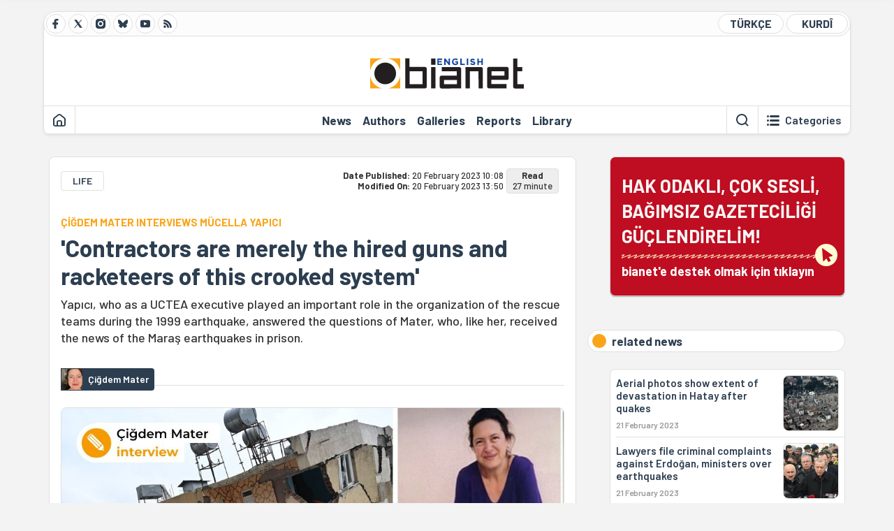

--- FILE ---
content_type: text/html; charset=utf-8
request_url: https://bianet.org/haber/contractors-are-merely-the-hired-guns-and-racketeers-of-this-crooked-system-274514
body_size: 24637
content:
<!DOCTYPE html><html lang=en xml:lang=en><head><script>window.dataLayer=window.dataLayer||[];window.dataLayer.push({'section':'English'});</script><script>(function(w,d,s,l,i){w[l]=w[l]||[];w[l].push({'gtm.start':new Date().getTime(),event:'gtm.js'});var f=d.getElementsByTagName(s)[0],j=d.createElement(s),dl=l!='dataLayer'?'&l='+l:'';j.async=true;j.src='https://www.googletagmanager.com/gtm.js?id='+i+dl;f.parentNode.insertBefore(j,f);})(window,document,'script','dataLayer','GTM-T33QTD7');</script><meta charset=utf-8><meta name=viewport content="width=device-width, initial-scale=1, shrink-to-fit=no"><meta http-equiv=Content-Language content=en><meta http-equiv=Cache-Control content="no-cache, no-store, must-revalidate"><meta http-equiv=Pragma content=no-cache><meta http-equiv=Expires content=0><link rel="shortcut icon" type=image/x-icon href=/favicon.ico><title>'Contractors are merely the hired guns and racketeers of this crooked system'</title><meta itemprop=description name=description property=og:description content="Yapıcı, who as a UCTEA executive played an important role in the organization of the rescue teams during the 1999 earthquake, answered the questions of Mater, who, like her, received the news of the Maraş earthquakes in prison.
"><meta itemprop=datePublished content=2023-02-20T10:08:00+03:00><meta name=dateModified content=2023-02-20T13:50:01+03:00><meta itemprop=datePublished property=article:published content=2023-02-20T10:08:00+03:00><meta itemprop=keywords name=keywords content="interview,vk,Çîgdem Mater,mücella yapıcı,çiğdem mater,Maraş earthquakes,February 6 earthquakes"><meta itemprop=identifier name=contentid content=274514><meta property=og:title content="'Contractors are merely the hired guns and racketeers of this crooked system'"><meta property=og:url itemprop=url content=https://bianet.org/yazi/contractors-are-merely-the-hired-guns-and-racketeers-of-this-crooked-system-274514><meta name=twitter:url content=https://bianet.org/yazi/contractors-are-merely-the-hired-guns-and-racketeers-of-this-crooked-system-274514><meta name=twitter:title content="'Contractors are merely the hired guns and racketeers of this crooked system'"><meta name=twitter:description content="Yapıcı, who as a UCTEA executive played an important role in the organization of the rescue teams during the 1999 earthquake, answered the questions of Mater, who, like her, received the news of the Maraş earthquakes in prison.
"><meta name=pdate content=20230220><meta name=utime content=20230220135001><meta name=ptime content=20230220100800><meta property=og:image content=https://static.bianet.org/system/uploads/1/articles/spot_image/000/274/514/original/eng1_(1).jpg><meta name=twitter:image content=https://static.bianet.org/system/uploads/1/articles/spot_image/000/274/514/original/eng1_(1).jpg><meta itemprop=genre content=News><meta itemprop=inLanguage content=en><meta itemprop=ogType property=og:type content=article><meta property=og:type content=article><meta name=msapplication-starturl content=https://bianet.org><meta name=twitter:card content=summary_large_image><meta name=twitter:widgets:new-embed-design content=on><meta name=twitter:widgets:csp content=on><link rel=canonical href=https://bianet.org/yazi/contractors-are-merely-the-hired-guns-and-racketeers-of-this-crooked-system-274514><link rel=preconnect href=https://fonts.googleapis.com><link rel=preconnect href=https://fonts.gstatic.com crossorigin><link href="https://fonts.googleapis.com/css2?family=Barlow:ital,wght@0,400;0,500;0,600;0,700;1,400;1,500;1,600;1,700&amp;display=swap" rel=stylesheet><link rel=stylesheet href="/assets/css/main.css?v=rF0UcM0bW-J5Dpal-TQ0PkMc4VpxKuBonXeKKLg_blk" media=screen><link rel=stylesheet href=/assets/js/vendor/lightGallery/css/lightgallery-bundle.min.css media=none onload="if(media!='screen')media='screen'"><link rel=stylesheet href=/assets/js/vendor/select2/css/select2.min.css media=none onload="if(media!='screen')media='screen'"><link rel=stylesheet href="/assets/js/vendor/select2/css/select2-biatheme.css?v=EBJ32YPL0nz7-elwZf4CNSp3AmoIC2mpCJ3w4mteMWI" media=none onload="if(media!='screen')media='screen'"><script async src=https://securepubads.g.doubleclick.net/tag/js/gpt.js crossorigin=anonymous></script><script>window.googletag=window.googletag||{cmd:[]};googletag.cmd.push(function(){googletag.defineSlot('/23095218034/masthead_mobil',[300,100],'div-gpt-ad-1765913091729-0').addService(googletag.pubads());googletag.defineSlot('/23095218034/habarsonu_mobil',[[300,250],[336,280]],'div-gpt-ad-1765913132123-0').addService(googletag.pubads());googletag.defineSlot('/23095218034/habarsonu_desktop',[[960,90],[970,66],'fluid',[950,90],[980,90],[970,250],[970,90],[980,120]],'div-gpt-ad-1765913171830-0').addService(googletag.pubads());googletag.defineSlot('/23095218034/sidebar2',[[336,280],[300,250]],'div-gpt-ad-1765913200437-0').addService(googletag.pubads());googletag.defineSlot('/23095218034/sidebar-2',[[336,280],[300,250]],'div-gpt-ad-1765913228340-0').addService(googletag.pubads());googletag.defineSlot('/23095218034/sayfa_alti',[[300,250],[300,31],[300,75],[336,280],[300,50],[300,100],[320,100],[320,50]],'div-gpt-ad-1765913306932-0').addService(googletag.pubads());googletag.defineSlot('/23095218034/1',[[750,200],[728,90],[960,90],[750,100],[970,90],[970,250],[970,66],[750,300],[950,90]],'div-gpt-ad-1765913343676-0').addService(googletag.pubads());googletag.pubads().enableSingleRequest();googletag.pubads().collapseEmptyDivs();googletag.enableServices();});</script><ins data-publisher=adm-pub-6296092264 data-ad-network=667c219d865235b64ada3ccb data-ad-size="[[320, 100]], [[970, 90]]" class=adm-ads-area></ins><script src=https://static.cdn.admatic.com.tr/showad/showad.min.js></script><script>window.yaContextCb=window.yaContextCb||[]</script><script src=https://yandex.ru/ads/system/context.js async></script><script>history.scrollRestoration="manual";var adsStatus=true;</script><script type=application/javascript src=https://news.google.com/swg/js/v1/swg-basic.js></script><script>(self.SWG_BASIC=self.SWG_BASIC||[]).push(basicSubscriptions=>{basicSubscriptions.setOnEntitlementsResponse(entitlementsPromise=>{entitlementsPromise.then(entitlements=>{if(entitlements.enablesThisWithCacheableEntitlements()){adsStatus=false;window.addEventListener('load',function(){var ads=document.querySelectorAll('ins');ads.forEach(function(ad){ad.remove();});});basicSubscriptions.dismissSwgUI();}});});basicSubscriptions.init({type:"NewsArticle",isPartOfType:["Product"],isPartOfProductId:"CAowxYmcCw:openaccess",clientOptions:{theme:"light",lang:"tr"},});});</script><body><noscript><iframe src="https://www.googletagmanager.com/ns.html?id=GTM-T33QTD7" height=0 width=0 style=display:none;visibility:hidden></iframe></noscript><header class=header--desktop><div class='container header-wrapper shadow-sm'><div class='top-bar row'><div class='social col-4'><a href=https://www.facebook.com/Bianeteng class='btn btn--social btn--circle btn--social--facebook' target=_blank><img src=https://static.bianet.org/icons/icon-facebook.svg alt="Facebook'ta Bianet"></a> <a href=https://twitter.com/bianet_eng class='btn btn--social btn--circle btn--social--twitter' target=_blank><img src=https://static.bianet.org/icons/icon-twitter.svg alt="Twitter'da Bianet"></a> <a href=https://www.instagram.com/bianetorg class='btn btn--social btn--circle btn--social--instagram' target=_blank><img src=https://static.bianet.org/icons/icon-instagram.svg alt="Instagram'da Bianet"></a> <a href=https://bsky.app/profile/bianet-eng.bsky.social class='btn btn--social btn--circle btn--social--bluesky' target=_blank><img src=https://static.bianet.org/icons/icon-bluesky.svg alt="Bluesky'da Bianet"></a> <a href=https://www.youtube.com/user/bianetorg class='btn btn--social btn--circle btn--social--youtube' target=_blank><img src=https://static.bianet.org/icons/icon-youtube.svg alt="Youtube'da Bianet"></a> <a href=/rss/english class='btn btn--social btn--circle btn--social--rss' target=_blank><img src=https://static.bianet.org/icons/icon-rss.svg alt="Bianet RSS"></a></div><div class='empty col-4'></div><div class='language col-4'><a href="/" class='btn btn--language btn--round-full btn--language--turkish'>TÜRKÇE</a> <a href=/kurdi class='btn btn--language btn--round-full btn--language--kurdi'>KURDÎ</a></div></div><div class=mid-bar><div class=row><div class=col-auto><div class=empty></div></div><div class=col><a href=/english class=logo><img src=https://static.bianet.org/logos/bianet-english-logo.svg alt='bianet-Bağımsız İletişim Ağı'></a></div><div class=col-auto><div class=empty></div></div></div></div><div class=bottom-bar><div class=row><div class=col-2><div class=left-part><a href=/english class='btn btn--icon'><img src=https://static.bianet.org/icons/icon-home.svg alt=Homepage></a><div class='vline ms-1'></div></div></div><div class=col-8><div class=center-part><a href=/news class='btn btn--text'><span>News</span><span class=indicator></span></a> <a href=/authors class='btn btn--text'><span>Authors</span><span class=indicator></span></a> <a href=/galleries class='btn btn--text'><span>Galleries</span><span class=indicator></span></a> <a href=/reports class='btn btn--text'><span>Reports</span><span class=indicator></span></a> <a href=/bia-library class='btn btn--text'><span>Library</span><span class=indicator></span></a><div id=DivHeader1></div></div></div><div class=col-2><div class=right-part><div class=vline></div><a href=/search class='btn btn--icon'><img src=https://static.bianet.org/icons/icon-search.svg alt=Search></a><div class='vline me-1'></div><a class='btn btn--icon-text btn--toggle-categories'><img class=off src=https://static.bianet.org/icons/icon-categories.svg alt='Show categories'><img class=on src=https://static.bianet.org/icons/icon-close.svg alt='Hide categories'><span tabindex=0>Categories</span></a></div></div></div></div></div><div class='container category-wrapper'><div class=row><div class=col-12><div class='center-part shadow-sm' id=DivHeader2></div></div></div></div></header><header class=header--desktop-sticky><div class='container-fluid header-wrapper shadow'><div class='top-bar row'><div class='social col-4'><a href=https://www.facebook.com/Bianeteng class='btn btn--social btn--circle btn--social--facebook' target=_blank><img src=https://static.bianet.org/icons/icon-facebook.svg alt="Facebook' ta Bianet"></a> <a href=https://twitter.com/bianet_eng class='btn btn--social btn--circle btn--social--twitter' target=_blank><img src=https://static.bianet.org/icons/icon-twitter.svg alt="Twitter' da Bianet"></a> <a href=https://www.instagram.com/bianetorg class='btn btn--social btn--circle btn--social--instagram' target=_blank><img src=https://static.bianet.org/icons/icon-instagram.svg alt="Instagram' da Bianet"></a> <a href=https://www.youtube.com/user/bianetorg class='btn btn--social btn--circle btn--social--youtube' target=_blank><img src=https://static.bianet.org/icons/icon-youtube.svg alt="Youtube' da Bianet"></a> <a href=/rss/english class='btn btn--social btn--circle btn--social--rss' target=_blank><img src=https://static.bianet.org/icons/icon-rss.svg alt="Bianet RSS"></a></div><div class='logo col-4'><a href=/english><img src=https://static.bianet.org/logos/bianet-english-logo-md.svg alt="bianet-Bağımsız İletişim Ağı"></a></div><div class='language col-4'><a href="/" class='btn btn--language btn--round-full btn--language--turkish'>TÜRKÇE</a> <a href=/kurdi class='btn btn--language btn--round-full btn--language--kurdi'>KURDÎ</a></div></div></div></header><header class='header--mobile header--mobile--english'><div class='container-fluid header-wrapper shadow'><div class=row><div class='left-part col-2'><a href=/search class='btn btn--icon search'><img src=https://static.bianet.org/icons/icon-search-mobile.svg alt=Search></a> <a href=/english class='btn btn--icon home'><img src=https://static.bianet.org/icons/icon-home-mobile.svg alt=Homepage></a></div><div class='center-part col-8'><a href=/english><img src=https://static.bianet.org/logos/bianet-english-logo-sm.svg alt="bianet-Bağımsız İletişim Ağı"></a></div><div class='right-part col-2'><a class='btn btn--icon sidebar-switch'><img class=open src=https://static.bianet.org/icons/icon-menu-mobile.svg alt='Show menu'><img class=close src=https://static.bianet.org/icons/icon-close-mobile.svg alt='Hide menu'></a></div></div></div><div id=mobile-menu class=sidenav><div class=sidenav__content><div class=container-md><div class='row user d-none'></div><div class='row links'><div class=col><div class=wrapper-1><a href="/" class='btn btn--text'><span>bianet</span></a> <a href=/biamag class='btn btn--text'><span>biamag</span></a> <a href="/" class='btn btn--text'><span>türkçe</span></a> <a href=/kurdi class='btn btn--text'><span>kurdî</span></a></div><div id=DivHeader3></div><div class=title>SECTIONS</div><div class=wrapper-2><a href=/news class='btn btn--text'><span>News</span></a> <a href=/authors class='btn btn--text'><span>Authors</span></a> <a href=/reports class='btn btn--text'><span>Special Reports</span></a> <a href=/projects class='btn btn--text'><span>Projects</span></a> <a href=/bia-library class='btn btn--text'><span>Library</span></a> <a href=/galleries class='btn btn--text'><span>Galleries</span></a> <a href=/search class='btn btn--text'><span>Search on the website</span></a></div><div class=title>CATEGORIES</div><div class=wrapper-3><div id=DivHeader4></div></div><div class=title>SOCIAL MEDIA</div><div class=wrapper-5><a href=https://www.facebook.com/Bianeteng class='btn btn--text' target=_blank><span>Facebook</span></a> <a href=https://twitter.com/bianet_eng class='btn btn--text' target=_blank><span>Twitter</span></a> <a href=https://www.youtube.com/user/bianetorg class='btn btn--text' target=_blank><span>Youtube</span></a> <a href=https://www.instagram.com/bianetorg class='btn btn--text' target=_blank><span>Instagram</span></a> <a href=/rss/english class='btn btn--text' target=_blank><span>RSS</span></a> <a href=https://eepurl.com/bEeFmn class='btn btn--text' target=_blank><span>E-bulletin</span></a></div><div class=title>CORPORATE</div><div class=wrapper-4><a href=/about-us class='btn btn--text'><span>About Us</span></a> <a href=/about-us#iletisim class='btn btn--text'><span>Contact</span></a> <a href=/page/data-protection-policy-285339 class='btn btn--text'><span>Data protection policy</span></a> <a href=/page/privacy-policy-285340 class='btn btn--text'><span>Privacy Policy</span></a></div></div></div></div></div><div class=sidenav__footer><div class=logo><img src=https://static.bianet.org/logos/bianet-logo.svg alt="Bianet - Bağımsız İletişim Ağı"></div></div></div></header><scripts></scripts><style>.fig-modal .modal-dialog{position:relative;display:table;overflow-y:auto;overflow-x:auto;width:auto}</style><main class='page-news-single balanced'><div class=container-fluid><div class=container><div class=row><div class=col-12><div class=ads--before-content><div id=DivAds-ContentHeader-1231097702></div><scripts></scripts></div></div></div></div></div><div class="container-md scroll-step" data-url=/yazi/contractors-are-merely-the-hired-guns-and-racketeers-of-this-crooked-system-274514 data-title="'Contractors are merely the hired guns and racketeers of this crooked system'"><div class=row><div class="col-12 col-lg-8"><div class=column-1><section class="news-single content-part" data-url=/yazi/contractors-are-merely-the-hired-guns-and-racketeers-of-this-crooked-system-274514 data-title="'Contractors are merely the hired guns and racketeers of this crooked system'"><div class=top-part><div class=meta-wrapper><div class=category-wrapper><a class=btn-category href=/kategori/life-22 target=_blank>LIFE</a></div><div class=date-wrapper><div class=publish-date><span class=label-mobile>DP: </span> <span class=label-desktop>Date Published: </span> <span class=value-mobile>20.02.2023 10:08</span> <span class=value-desktop>20 February 2023 10:08</span></div><div class=update-date><span class=separator>&nbsp;~&nbsp;</span> <span class=label-mobile>MO: </span> <span class=label-desktop>Modified On: </span> <span class=value-mobile>20.02.2023 13:50</span> <span class=value-desktop>20 February 2023 13:50</span></div></div><div class=read-time><span class=label-mobile>Read</span> <span class=label-desktop>Read:&nbsp;</span> <span class=value>27 minute</span></div></div><div class=txt-wrapper><h2 class=surheadline>&#xC7;&#x130;&#x11E;DEM MATER INTERVIEWS M&#xDC;CELLA YAPICI</h2><h1 class=headline tabindex=0>&#x27;Contractors are merely the hired guns and racketeers of this crooked system&#x27;</h1><div class=desc tabindex=0>Yapıcı, who as a UCTEA executive played an important role in the organization of the rescue teams during the 1999 earthquake, answered the questions of Mater, who, like her, received the news of the Maraş earthquakes in prison.</div></div><div class="hline--1x d-lg-none"></div><div class=info-wrapper--mobile><div class=left-part><div class=authors-wrapper><a href=/author/cigdem-mater-71 class="ccard ccard--author ccard--author-chip"><div class=txt-wrapper><h2 class=name>&#xC7;i&#x11F;dem Mater</h2></div></a></div></div></div><div class="info-wrapper d-none d-lg-flex"><div class=left-part><div class=authors-wrapper><a href=/author/cigdem-mater-71 class="ccard ccard--author ccard--author-chip"><div class=img-wrapper><img src=https://static.bianet.org/system/uploads/1/authors/000/000/071/original/cıgdem-112.jpg class=card-img-left alt="Çiğdem Mater" loading=lazy></div><div class=txt-wrapper><h2 class=name>&#xC7;i&#x11F;dem Mater</h2></div></a></div></div><div class=hline--1x></div></div><div class=figure-wrapper tabindex=0><figure><div class=figure-img-wrapper><img src=https://static.bianet.org/system/uploads/1/articles/spot_image/000/274/514/original/eng1_(1).jpg alt="'Contractors are merely the hired guns and racketeers of this crooked system'" loading=lazy></div></figure></div></div><div class=bottom-part><div class="actions-wrapper sticky-0"><div class="inner-wrapper sticky"><a target=_blank href="https://www.facebook.com/sharer.php?u=https://bianet.org/yazi/contractors-are-merely-the-hired-guns-and-racketeers-of-this-crooked-system-274514" class="btn btn--icon-large btn-facebook"><img src=https://static.bianet.org/icons/icon-large-facebook.svg alt=""></a> <a target=_blank href='https://twitter.com/intent/tweet?url=https://bianet.org/yazi/contractors-are-merely-the-hired-guns-and-racketeers-of-this-crooked-system-274514&amp;text=&#39;Contractors are merely the hired guns and racketeers of this crooked system&#39;' class="btn btn--icon-large btn-twitter"><img src=https://static.bianet.org/icons/icon-large-twitter.svg alt=""></a> <a target=_blank href="https://wa.me/?text=https://bianet.org/yazi/contractors-are-merely-the-hired-guns-and-racketeers-of-this-crooked-system-274514" class="btn btn--icon-large btn-whatsapp"><img src=https://static.bianet.org/icons/icon-large-whatsapp.svg alt=""></a> <a target=_blank href="https://bsky.app/intent/compose?text=https://bianet.org/yazi/contractors-are-merely-the-hired-guns-and-racketeers-of-this-crooked-system-274514" class="btn btn--icon-large btn-bluesky"><img src=https://static.bianet.org/icons/icon-large-bluesky.svg alt=""></a> <a href=javascript:void(0) onclick="copyText('https://bianet.org/yazi/contractors-are-merely-the-hired-guns-and-racketeers-of-this-crooked-system-274514')" class="btn btn--icon-large btn-copy"><img src=https://static.bianet.org/icons/icon-large-copylink.svg alt=""></a> <a target=_blank href="/cdn-cgi/l/email-protection#[base64]" class="btn btn--icon-large btn-email"><img src=https://static.bianet.org/icons/icon-large-email.svg alt=""></a> <a href=/print/yazi/contractors-are-merely-the-hired-guns-and-racketeers-of-this-crooked-system-274514 class="btn btn--icon-large btn-print" target=_blank><img src=https://static.bianet.org/icons/icon-large-print.svg alt=""></a></div></div><div class=content-wrapper><div class=content id=gallery-274514 tabindex=0><p style=text-align:right><em>Click to read the article in <a href=https://m.bianet.org/1/138/274362-muteahhitler-bu-carpik-sistemin-sadece-tetikcileri-ve-yiyicileri target=_blank rel=nofollow>Turkish</a></em><p>They may not have felt the jolts of the 6 February earthquakes, but when they switched on the television that morning they felt the pain in the earthquake zone deep down inside. They felt the anger of falling short of extending a helping hand to the people there, of the state being nowhere to be seen in the region, and the prevention of those who wanted to extend that helping hand. <a href=/tag/mucella-yapici-5841>Mücella Yapıcı</a>, who for many years has continued her struggle for the right to humane housing and an end to the devastation of nature, conveyed her feelings and thoughts in the answers she provided to <a href=/tag/cigdem-mater-10404>Çiğdem Mater</a>'s questions. Here, we publish this <a href=/tag/interview-4297>interview</a> which was forwarded to us by Mater and Yapıcı's lawyers.<p><strong>- We learned about the earthquake at 8 am on the morning of 6 February, when we switched the television on after the headcount. What did you think, what did you feel at that first moment?</strong><p>First of all, deep anger. It was as if all my anger that had welled up for nine months, was released from these earthquake faults that were "expected" to fracture. With the entire area in my mind, all the scientific and technical warnings made to this day - that thus proved useless as if they had been said to a brick wall - began to flow through my brain at the speed of lightning. That was followed by great despair... Despair felt for what we could not do... As if all the responsibility was ours, as if we had failed to tell the people and administrators what they needed to know. And then the people, the lives, the historical monuments, memories, friends, and my dear Hatice Can. [Lawyer Hatice Can and her husband Mithat Can, two leading rights' defenders, lost their lives in Antakya during the earthquake.] My friends and colleagues there, and of course, my dear sister and her family in Adana... It is tough to describe it; we are both living through the same thing...<p>To sum up, anger, responsibility, sadness, a sense of revolt, incarceration, uselessness, the desire to hold accountable... All mixed up. But always that question, "What are we doing here, when there is so much to do?" As if we were dodging our duty. I had never experienced the feeling of captivity so intensely. As I just said, it is all mixed up, I feel like bringing down these walls. I think we all feel this. And besides, when we have lost, so far, thirty thousand lives, what importance do our own feelings have? In fact, the real secret of the system lies in the answer to the question, "Why are we here?"<p><strong>- On the basis of your experience of the 1999 earthquake and later earthquakes, what are the rights and wrongs you saw in the first moments of this earthquake?</strong><p>Dear Çiğdem, you were there, too. Exactly two months before the Marmara Earthquake, we, as TMMOB [Union of Chambers of Turkish Architects and Engineers-UCTEA], had held a symposium in Kocaeli, titled "Is Kocaeli Ready for an Earthquake?". Moments before the 12 November 1999 Düzce (Kaynaşlı) Earthquake, me, my husband architect Memik Yapıcı, geologist dear Oğuz Gündoğdu and lawyer Erbay Yucak, were at the Bolu Governorate. When we went to the Governor to say, "We are expecting an earthquake here, be prepared", he looked at us as if to say, "Who are you? Do you claim to know what only Allah knows?" Then, just after the Governor left and as we entered the governorate courtyard, the earthquake began, with an acceleration that at times overcame gravity. And we were forced to set up the Disaster Coordination Centre in the governorate courtyard. Believe me, we organized much faster then than today. We waited for orders or directives from no one.<p>We knew what we had to do and we had received training. Right after the earthquake, the army arrived. I remember the commander of the soldiers repeating my orders without asking "Who is this woman?" and addressing me as "commander". And the miners... Exactly two hours after the earthquake, each with a loaf of bread in their hands, they arrived in coaches at the coordination centre. I remember crying. The same had happened at the 17 August earthquake. We, as TMMOB, along with all other professional organizations, medical chambers, pharmacists, bar associations, psychologists and women's organizations, shared out tasks in a highly organized manner, worked with the army to bring the situation under control. People were crying out "Where is the state?" then, too, but at least the state wasn't preventing help.<p>The most significant difference today is that there is a self-proclaimed, hollowed-out spectre we call the state, yet the fear struck by this spectre is so great that all the institutions, organizations and individuals that have pledged it their obedience, even to save their own lives, appear to await instructions from it.<p>During previous earthquakes, at least we didn't have to deal with this spectre. You are asking me about the rights and wrongs committed in the first moment, but the wrongs of the first moment are rooted in the already-prevailing approach, form of administration and mentality. In any case, all members of the media and the people who have experienced the earthquake have openly expressed these mistakes. For God's sake, to keep the miners waiting, who were ready to be dispatched to the earthquake are, and then to send them by land, what does that mean? In the age of communication, how is it possible that a vital need like communication cannot be provided? Who are these companies? We grew tired of repeating our opposition to the 'Construction Amnesty' that was passed in 2018.<p>More than 10 million faulty constructions were given licenses. Who voted for this law to pass? So, now, does the responsibility lie with the property owners, as this law says? What kind of legal monstrosity is this? Have all mistakes been waived?<p>The same mistake existed before the 1999 earthquake. With the amnesties of the 80s, thousands of faulty and irregular buildings were legalized under the responsibility of certified inspection offices. Many buildings that collapsed were within this scope.<p>In 2018, the "Construction Amnesty", then presented by the government as if it were a divine act almost on the scale of a peace treaty between Russia and the Ukraine, this time didn't even seek a cover, like the certified inspection offices. So who's culpable now? Is it the owner of the hotel, who was allowed to open despite seven separate verdicts of stay of execution, that hotel which has now become the grave of tens of athletes and guides? Is it the contractor who is culpable? Is it those who allowed this to happen? Or all of them, together?<p>The huge settlement of Değirmendere, built on a landfill site, lies under the sea (since 1999) to this day, yet there are those who continue to make plans for and construct buildings on landfill sites, there are those who hold rallies at the Maltepe and Yenikapı landfill sites, filled with construction rubble, and they continue to collect earthquake aid on those very same sites when the Istanbul Earthquake could happen at any second... Do they not know? Did we not tell them?<p>Who was it that opened all the earthquake gathering zones to development, and insisted "I must construct buildings here" - despite all the scientific, technical and legal rulings against it - on the only site in the middle of Istanbul that can be used to erect a field hospital, a tent area or a helicopter pad, that is, Gezi Park? Who was it that committed violence against those who tried to stop that, who murdered 8 of us and injured thousands? They are all listed in the "complainants" section of our case file.<p><strong>- 'It's all there, with relevant documents, in the TMMOB archives'</strong><p>Which companies built an airport by draining the Amik Lake and the Amik Plain (in the province of Hatay), which companies prepared positive Environmental Impact Assessment (ÇED) reports for them, despite the negative reports of TMMOB and other organizations? Who approved those projects and reports?<p>Who was it that built a gigantic airport on the frailest part of the Thrace region, an airport that will clearly suffer worse devastation than Hatay Airport at the first earthquake, and let alone an earthquake, can't even operate when there are strong winds or snow? Who deliberately destroyed the Atatürk Airport that worked like clockwork, to find customers for the "new airport" and maximize the profits of construction gangs? Who condemned us to that single remaining runway? Then one asks: why did the search and rescue teams fail to arrive on time?<p><img src=https://static.bianet.org/system/uploads/1/images/000/128/014/original/475-317.jpg width=475 height=317 imgid=128014 origheight=317 origwidth=475><p>Who are the judges who didn't rule for a stay of execution in the cases we filed, who undersigned these plans, these projects, who are the university staff and inspection board staff who wrote the reports?<p>Who are the big names, our star colleagues who undersigned all these irregularities, having firmly placed their professional ethics in their wallets, and then try to clear their name by saying "if it wasn't me, someone else would have done it, and I can do a better job"? Are they now hiding in the pockets of contractors, I wonder?<p>We could go on for months. It is all there, with relevant documents, in the TMMOB archives, until the next earthquake.<p>What percentage of the housing produced to this day by TOKİ, which on the pretext of urban transformation has become the greatest monopoly in the world, have been built for people living in risky buildings? I have no access to documents, but I guess it is around 10 per cent - go on the internet, check the TOKİ web site.<p>Who today is aware of the danger posed by the quarries opened on the periphery of residential areas in order to cater for the construction projects only in Istanbul? The people there, and professional organizations like ours are aware of it, we know it and we say it, but who is listening?<p>Stop me, Çiğdem! I'm telling you, these are not mistakes of the first moment, this is a lack of morality that has persisted for years. Nature has passed its sentence. Now it's our turn to do the same.<p>So do we, as the people, hold no blame at all? Oh, but we do! When we conducted a struggle to prevent the present development in Fikirtepe and what would follow, when we conducted a struggle for a healthy restructuring in line with reason, science and the environment, suitable for people, wasn't it the people who raided our meeting and hung a banner in the middle of Kadıköy that read, "Chamber of Architects, Don't Block Our Profits"?<p>Is society, who thinks that construction is the occupation only of a clan known as 'contractors' and has forgotten even the name of the architect, engineer and planner, not guilty at all? I am following the press, and I see that the only authorized person they still recognize is "contractors", in other words, tens of thousands of rich individuals who have no specialized education and authority. For the last week, I have been reminiscing about our building foremen of the past who possess the ancient knowledge of construction.<p>As for building inspection... The current system of building inspection is also entirely "tied to the contractor". Because it is the contractor who makes the payment to the inspector. The professional inspection rights of the relevant chambers of TMMOB were blocked by the government. Today, the great majority of building inspection firms are companies that merely provide signatures. As for those firms that "do their job properly", they can't find work. Besides, every large construction company has established its own inspection office anyway. In other words, cook it yourself, eat it yourself and let the people die.<p>Today, estates with 2-3 thousand residences are controlled by a single firm. There are very few resident architects and engineers, which should in fact be present on site every day. And yet thousands of our young colleagues are out of work.<h3>Young people are becoming architects without studying geometry</h3><p>We even have colleagues who undersign around a thousand projects a year. And since there is no inspection by professional chambers, this work distribution leads to great inequality, lack of control and lack of quality. On the education side of things, new private universities are opened not on their own campuses but in apartment blocks, with no good lecturers. Architecture, engineering and planning education has been cut off from its fundamental notions, and young people are becoming architects without studying geometry. Professional ethics? What is that? It could put you in prison. So this is the situation in brief, and I ask, who is guilty? We all are...<p><strong>- I witnessed how, bemoaning and lamenting, you received the news of this earthquake which arrived "with our eyes open", after both TMMOB and scientists had issued warnings for many years. Also remembering how Süleyman Demirel [President, 1993-2000] said "we learned our lesson" about the 1999 earthquake, I want to ask, even if we learned our lesson, did we do our homework?</strong><p>I will try to summarize without returning to my responses to the previous question and without repeating myself. Forgive me. For the last week, my brain has been under the irregular bombardment of the accumulation of many years and both necessary and unnecessary information. I fail to impose any methodical order on them, it is, in a sense, a breakout of ideas in a confined space...<p>This part of the world has been receiving its earthquake lessons since the Neolithic Age. Göbeklitepe, for instance. The best lesson was taken from the Erzincan Earthquake in 1939. That earthquake led to the preparation of perhaps the most sophisticated disaster laws in the world. That was followed by other great lessons... The lessons learned from each of them were written down, illustrated, rules were introduced, regulations were renewed. However, following the neoliberal economic and ideological restructuring that began especially from the 1970s on, a deeply-rooted change was made to public administration mentality. With the 1980 military coup, this new system was established through anti-democratic methods, without making any infrastructural changes and without introducing any supportive measures, and it prioritized a consumption economy rather than a production economy. Cities and rural land, even if they belonged to the public, became the greatest capital of an economy based on construction. In addition to this, the target was set to become a centre of attraction for international capital through "crazy" and "mega" projects. Governments, in order to stay in power, formed very close relationships with this new group of capital. All the profiteering gangs and mobs we speak of today are an outcome of the ideology of that period. Meanwhile, the 1999 earthquake introduced a new field of work: demolished cities, the fear struck by sites waiting to be demolished, this industry, and "urban transformation", which is still ascribed exceedingly false meanings, thanks to scientific neoliberal ideologues. This concept, which should, in fact, be used to mean "the reinforcement, sanitization and rehabilitation of settlements" was transformed into a "miracle" concept in the hands of the new construction industry on the basis of a false translation and mentality. In the immediate aftermath of the 1999 earthquake, the "inexpensive and swift reinforcement plans and techniques" proposed by all professionals and scientists were rapidly shelved. The already dense housing, with contractor dividends consented to by society, was now made almost ten times denser, and neighbourhoods were constructed from scratch. And it was not areas that should have essentially been rehabilitated that were chosen, but areas that could provide high profits. With new laws, TOKİ became the owner of all the land stock of the state, and opened these areas to the "profit projects" of the new contractors.<p><img src=https://static.bianet.org/system/uploads/1/images/000/128/015/original/475-335.jpg width=475 height=335 imgid=128015 origheight=335 origwidth=475><p>The policy of social rental housing was abandoned completely, law no. 775 was abrogated. The "earthquake" was used as a pretext to comfortably carry out all this, and thousands of new laws and decree laws were issued. As far as I know, the public tender law has been changed 195 times. The State Planning Organization (DPT) was abolished, severing the ties between nationwide planning and physical planning. All the planning powers of municipalities were handed over, bit by bit, to the Ministry of Environment and Urbanization, or rather, to a single authority. All the plans in planned regions were shot to ribbons with changes to those plans. An attempt was made to divest the professional chambers from their inspection powers, as they were trying to legally prevent all this by using their constitutional powers. They were declared enemies and traitors. Bar associations were divided; the legal system was "transformed" in line with this new mentality. This was how this legal transformation was included in development reports (I paraphrase, I am in prison after all, I don't have access to the full text of these articles): "What really needs to be done today is to provide the necessary convenience for international and local capital. Our municipalities will be transformed into promotional corporations in this sense. Our legal system will be reformed to suit this new condition".<h3><strong>'We have been declared enemies of the state and even labelled as sluts'</strong></h3><p>Did our lessons stop in the face of all this that took place? I can respond to that question with great peace of mind: No. We continued them on individual and institutional levels with greater determination and effort. My own institution, TMMOB, the trade unions, TTB [Turkish Medical Association], the bar associations, professional organizations, they all held hundreds of national and local symposia and meetings on earthquakes, the results were shared with the state and the public, and measures that needed to be taken were listed separately for each region. Professional and institutional training was conducted, search and rescue training and construction analysis first and foremost. Society didn't sit about, either. Serious organization began through Neighbourhood Disaster Volunteers groups. Forces were joined with municipalities, containers were placed in every neighbourhood, all full with rescue tools. Where are they now, one wonders. Then what happened? Everyone went after getting new kitchen tiling and renewing their old building, in order to increase their profits. Is that out of the ordinary? No. If homes are no longer tools of housing but have been transformed into tools of social and economic security and tools of profiteering, if both the state and society define the right to housing only via the right to property, then this is quite ordinary. Besides, if urban land is subjected to private property, if public property is made available to whomever, in order to provide income for the state, then it is even more ordinary.<p>In the same way that the state puts the land it owns on sale for a profit, the people also try to increase the profit on each square-meter of their property. Besides, the profit the people seek is still so much more modest. Seeing that the contractor makes an 80% profit, the people seek about 1%. And they never ask, the poor people, what is it precisely that this contractor actually does? What kind of responsibility does the contractor bear? As for the architect, the engineer and the planner, the regular person doesn't even know them. They are like the sub-contractors of that great contractor.<p>In other words, we learned our lessons time and time again, yet some continued to grow big, grow fat, through ill-gotten gains all off our backs, in the meantime taking society's value judgments captive. We were condemned as troublemakers, naysayers, enemies of the people, enemies of the state and we were even labelled as sluts. In short, we failed our class in the lesson of the state.<p>What's the good of saying, "We told you so"? The people didn't listen to us. We told them, professors told them, but we failed to get the message across to society. We failed to overcome the media, that gargantuan organization controlled by the state.<p>Those who raise their voices are punished even for "making facial expressions" [Halk TV presenter Ayşenur Arslan received a ban from the Radio and Television Supreme Council for 'praising terrorism with her facial expressions'], so there is only social media left to teach a lesson, and we all know what state social media is in. Tweeting is a ground for punishment. Now, there is only a single transformation to be done: a transformation of the system and mentality. That is the lesson I take from this. Lest we forget, those who create the crisis can never solve the crisis, they must be dismissed from their positions at once.<p><strong>- We know that the Minister of Environment, Urbanization and Climate Change has recently stated that 6.5 million buildings in Turkey do not comply with the earthquake code. Whether inspected, not inspected, or having benefited from construction amnesties that were resolutely rejected by professional chambers, all of them collapsed. Beginning at the project stage, how would you describe the chain of mistakes/acts of negligence?</strong><p>If 75% of a country is located along seismic belts, then the planning must begin at country-level. Where to have the industry, where to have the settlement, and how much of the population? That is followed by physical plans. The geographical, geological, topographical and ecological structure of settlement areas has to be determined before the plans are made. Unfortunately, planning organizations do not include specialists from the fields of geology, forestry, agriculture and geophysics. There are some very general assessments, but they do not even abide by them. Many people who have received training in these fields are out of work. There are even some who work as prison wardens.<p>And no planning decision is made anymore in line with geographical, geological, ecological or social targets. All decisions are being made by politicians at the command of capital, who view land as "real estate", and even, so to say, as "prime and tender real estate".<br>'A fault line was shifted by a municipal council decision'<p>I never forget the time when, for a mass housing project to be built in the Adana area, the fault line was shifted away a kilometre by a municipal council decision. Areas under building prohibition in plans are opened to development with changes to the plans, and then that becomes legal. Then there is also huge unlicensed construction on these sites. They are legalized through construction amnesties and added to plans. The greatest problem at the planning stage is that the Environmental Impact Assessment Reports, which by law must be prepared especially for large investments, are ordered by investing companies. This is precisely the stage where the excuses of high-ranking professionals who have lost their sense of professional ethics and their forged reports come into play. All the cases filed by professional chambers and non-governmental organizations continue with no ruling for a stay of execution. This is a legal problem of such magnitude that those mainly responsible today for more than thirty thousand lost lives and hundreds of thousands of destroyed buildings are those who hold judicial power yet did not grant a stay of execution despite the specialist reports they had in hand.<br>And after that, these harmful plans and investments are activated, the construction concludes and only then is the plan cancelled. But what is done is done, and all those estates and buildings have been included within the scope of "national wealth". Sulukule, Tarlabaşı, Hasankeyf, the third [Bosphorus] bridge, the third [Istanbul] airport, the environs of Kanal Istanbul which have been opened for development, Hatay Airport, Akkuyu, Sinop, Zorlu Center, Galataport, the examples are many.<p>Consider the fact that the most valuable documents of the ancestors of this country, the Ottoman archives, were transported to a new building on the Kağıthane River. No need for an earthquake, the building gets flooded anyway. Why? Because they made a hotel out of the original archive building, and if that is how they treat the Ottoman archives, what do we expect?<p>We know this for sure: With the 2018 Construction Amnesty, around ten million buildings in Turkey and 294 thousand buildings in the earthquake zone were legalized despite being unlicensed, and even in some cases, despite rulings for their demolition. They all received licenses.<p>When inspection is mentioned, everyone thinks of inspection carried out during or after construction. Those stages are also very important, of course, but architectural and human designs that do not establish a proper relationship with the ground, and that includes electrical and mechanical projects as well, projects that do not take into account the seismological impacts of earthquakes, and have not been constructed on the basis of architectural and static designs are condemned to either tilt sideways, sink into the ground or collapse. Both during other earthquakes and now, we have seen thousands of examples of this, we have recorded them, we have published reports. While the Chamber of Architects, the chamber of mechanical, construction and electrical engineers continued their professional inspection implementations, while we inspected the projects of all our colleagues, the government took those powers away form us. Project inspection was left to construction inspection bureaus. Look at the reports of chambers affiliated with TMMOB. Those who voted for this law, should please re-read the reports that were transmitted to them one by one, and transform their conscience.<br>Meanwhile, we, as the TMMOB Chamber of Architects, have been carrying out both professional inspection and environmental impact assessment since 1995. In every province there are Environmental Impact Assessment Advisory Boards made up of specialist academics, relevant chambers and inspection architects, and I am currently the secretary of the Istanbul Advisory Board.<p>From Taksim Square to landfill areas, there are Environmental Impact Assessment (ÇED) reports for every building that applies to us for inspection. We convey these reports to everyone, and first and foremost to relevant ministries, municipalities, property owners and the press. In other words, we try to protect the jug before it breaks.<p>In this way, both our colleagues and our municipalities safeguard themselves from problems that may arise in the future, if there is a mistake, then it can be corrected at the project stage.<p>Despite all the obstructions of the central administration, we carry out these highly important inspections with all the municipalities we sign protocols with. However, I guess because of their workload, we hadn't yet had the opportunity to sign a central protocol with the Istanbul Metropolitan Municipality at the time of my imprisonment. If we had managed to do that, we would have had a protocol with all district municipalities as well. I hope that has been done during the time I have spent here.<p><img src=https://static.bianet.org/system/uploads/1/images/000/128/016/original/475-238.jpg width=475 height=238 imgid=128016 origheight=238 origwidth=475><p>In the past, our colleagues working in public institutions were legally under obligation to register as members of professional chambers, but this obligation was removed with the 1980 military coup. Public buildings were made exempt of inspection both during the project and construction stages, and TOKİ [Housing Development Administration of Turkey] is included in that. Now, plans and projects are made by command, and buildings are constructed by directive.<p>This problem must be solved urgently. Contractors are merely the hired guns and racketeers of this crooked system. (I wish permanent inner peace to those contractors who do their jobs properly.)<p><strong>'Those who had nothing to do with construction were allowed to work as site managers'</strong><p>As for the construction process, all decisions regarding materials and work programs must be prepared before construction begins. A team is formed of technical staff and construction workers who are experienced and have economic and social security. The management of these teams is carried out by technical, implementation and site supervisors (engineer or architects). A change was made to the construction site manager regulation so that technicians and those who were from fields that have nothing to do with construction were allowed to work as site managers.<p>Architects hold professional controller rights as part of their rights as designers of the building. However, with the new inspection regulation, this power has been transferred to building inspectors that receive their payments from the contractor.<p><strong>- In order to "learn lessons" this time around from such large devastation, what must we pay attention to, how should we go forward?</strong><p>Let me give you a striking example. After the first, approved restoration project for the Atatürk Cultural Centre (AKM, in Taksim Square, Istanbul) was stopped and given to another firm, we heard that a number of interventions were being carried out inside the building, but we, and the architect of the project, M. Tabanlıoğlu, were not allowed into the building. Funnily, dear Eyüp [Muhcu, Chairperson of the Chamber of Architects] and myself, had to hold a press statement at Taksim Square behind the police line, because it was demanded that the AKM be demolished, although all reinforcement projects and financing were ready. Now we applaud because its name has remained the same. Are you aware of the increase in construction area of the AKM, of the privatization of culture, and wasted public resources?<p><strong>'Our generation has proved to be tough'</strong><p>I wish I had my documents so I could tell you the planning, project design and construction stories of all these buildings, one by one. I hope I will get that opportunity before too long. I'm 72 now, but not to worry, our generation has proved to be tough.<br>What I am saying is that construction is not an easy job at all, especially if you are expecting the solution from a "contractor" who doesn't even have to have finished primary school. Good luck with that, my dear people. You didn't hear us, or we failed to make our voices heard.<p>I can't say much more, everyone knows all this already, I am baring my heart, that's all. As I speak, the number of lives we have lost has exceeded thirty thousand, and we still have thousands of people and animals under the wreckage. I fall silent.<p>But I will say this, what needs to be done is clear, one by one. Immediately bring into force the proposals and measures in the reports of TMMOB, TTB, the bar associations, KESK [Confederation of Public Employees' Unions], DİSK [Confederation of Revolutionary Trade Unions of Turkey], municipalities and universities in the fields of society, health, education and in fact, every single field.<p>I beg you, so that no act of negligence goes unpunished, teams formed of prosecutors and lawyers, professional chambers, representatives of professions and public officials must inspect the wreckage, and evidence must be collected properly.<p>Besides, I hope the system has planned where to deposit the millions of tons of construction rubble, for they have already declared even the number of floors for the buildings they hope to build in the region, and they are no doubt already carrying out tenders as well.<br>Immediately declare these spoil areas, and don't cause a new environmental massacre. The best is, immediately, yes, immediately, resign your positions to individuals with a sense of ethics, and leave, just leave! Now, immediately, once and for all. This would be the most important, most urgent and most beneficial act that can be done at this moment.<p>I'm hurting inside, my brain won't fall silent. Forgive us, children!<p>(ÇM/ND/<a href=/tag/vk-73956>VK</a>)<table style=border-color:#000000;border-width:1px;border-style:solid;width:474px border=1 cellspacing=3 cellpadding=3><tbody><tr><td><strong>About Çiğdem Mater</strong><p>Producer. Imprisoned at the Bakırköy Women's Prison since 25 April 2022 after being sentenced in the Gezi Case.</table><p><em>Translation: Nazım Dikbaş</em></div><div class=tags-wrapper><div class="chip chip--location"><div class=label>Origin</div><div class=location>BIA News Desk</div></div><a href=/tag/interview-4297 class="btn btn--tag">interview</a> <a href=/tag/vk-73956 class="btn btn--tag">vk</a> <a href=/tag/cigdem-mater-101972 class="btn btn--tag">&#xC7;&#xEE;gdem Mater</a> <a href=/tag/mucella-yapici-5841 class="btn btn--tag">m&#xFC;cella yap&#x131;c&#x131;</a> <a href=/tag/cigdem-mater-10404 class="btn btn--tag">&#xE7;i&#x11F;dem mater</a> <a href=/tag/maras-earthquakes-111327 class="btn btn--tag">Mara&#x15F; earthquakes</a> <a href=/tag/february-6-earthquakes-111393 class="btn btn--tag">February 6 earthquakes</a></div></div></div><div class=extra-part><div class=authors-wrapper><div class="ccard ccard--author ccard--author-xlarge"><div class=top-wrapper><a href=/author/cigdem-mater-71 class=img-wrapper> <img src=https://static.bianet.org/system/uploads/1/authors/000/000/071/original/cıgdem-112.jpg alt="Çiğdem Mater" loading=lazy> </a><div class=info-wrapper><a href=/author/cigdem-mater-71 class=name>&#xC7;i&#x11F;dem Mater</a><div class=contact-wrapper><a href="/cdn-cgi/l/email-protection#f3909a9497969e9e92879681b3949e929a9fdd909c9e" target=_blank class=btn-email><img src=https://static.bianet.org/icons/icon-email.svg alt=""><span><span class="__cf_email__" data-cfemail="75161c121110181814011007351218141c195b161a18">[email&#160;protected]</span></span></a> <a href=/author/cigdem-mater-71 class=btn-profile><img src=https://static.bianet.org/icons/icon-profile.svg alt=""><span>all articles of the author</span></a></div></div></div><div class=bottom-wrapper><div class=txt-wrapper><div class=short><p>Yapımcı. 25 Nisan 2022'den bu yana Gezi Davası'ndan Bakırk&ouml;y Kadın Hapishanesi'nde.&nbsp;</div></div></div></div></div></div><section class="mt-4 d-lg-none connected-mobile"><div class=section__title>related news</div><div class=section__content><div class="box box--related-mobile"><div class=news-wrapper><a href=/haber/aerial-photos-show-extent-of-devastation-in-hatay-after-quakes-274616 class="ccard ccard--news ccard--news-small"><div class=txt-wrapper><h5 class=headline>Aerial photos show extent of devastation in Hatay after quakes</h5><div class=date>21 February 2023</div></div><div class=img-wrapper><img src=https://static.bianet.org/system/uploads/1/articles/main_image/000/274/616/original/hataymanşet_(2)sa.jpg alt=/haber/aerial-photos-show-extent-of-devastation-in-hatay-after-quakes-274616 loading=lazy></div></a><div class=hline--1x></div><a href=/haber/lawyers-file-criminal-complaints-against-erdogan-ministers-over-earthquakes-274615 class="ccard ccard--news ccard--news-small"><div class=txt-wrapper><h5 class=headline>Lawyers file criminal complaints against Erdo&#x11F;an, ministers over earthquakes</h5><div class=date>21 February 2023</div></div><div class=img-wrapper><img src=https://static.bianet.org/system/uploads/1/articles/main_image/000/274/615/original/bakanana.jpg alt=/haber/lawyers-file-criminal-complaints-against-erdogan-ministers-over-earthquakes-274615 loading=lazy></div></a><div class=hline--1x></div><a href=/haber/earthquakes-are-warning-us-akkuyu-nuclear-power-plant-construction-should-be-stopped-274590 class="ccard ccard--news ccard--news-small"><div class=txt-wrapper><h5 class=headline>&#x27;Earthquakes are warning us; Akkuyu Nuclear Power Plant construction should be stopped&#x27;</h5><div class=date>21 February 2023</div></div><div class=img-wrapper><img src=https://static.bianet.org/system/uploads/1/articles/main_image/000/274/590/original/152_(27).jpg alt=/haber/earthquakes-are-warning-us-akkuyu-nuclear-power-plant-construction-should-be-stopped-274590 loading=lazy></div></a><div class=hline--1x></div><a href=/haber/turkiye-earthquake-toll-exceeds-41-000-274510 class="ccard ccard--news ccard--news-small"><div class=txt-wrapper><h5 class=headline>T&#xFC;rkiye earthquake toll exceeds 41,000</h5><div class=date>20 February 2023</div></div><div class=img-wrapper><img src=https://static.bianet.org/system/uploads/1/articles/main_image/000/274/510/original/depremas.jpg alt=/haber/turkiye-earthquake-toll-exceeds-41-000-274510 loading=lazy></div></a><div class=hline--1x></div><a href=/haber/earthquake-devastated-cities-hope-hopelessness-274450 class="ccard ccard--news ccard--news-small"><div class=txt-wrapper><h6 class=surheadline>PHOTO GALLERY</h6><h5 class=headline>Earthquake: Devastated cities, hope, hopelessness</h5><div class=date>17 February 2023</div></div><div class=img-wrapper><img src=https://static.bianet.org/system/uploads/1/articles/main_image/000/274/450/original/0001.png alt=/haber/earthquake-devastated-cities-hope-hopelessness-274450 loading=lazy></div></a><div class=hline--1x></div><a href=/haber/leader-of-international-rescue-teams-laments-having-to-choose-between-people-under-rubble-274430 class="ccard ccard--news ccard--news-small"><div class=txt-wrapper><h6 class=surheadline>FEBRUARY 6 EARTHQUAKES</h6><h5 class=headline>Leader of international rescue teams laments having to choose between people under rubble</h5><div class=date>17 February 2023</div></div><div class=img-wrapper><img src=https://static.bianet.org/system/uploads/1/articles/main_image/000/274/430/original/mmm-32.jpg alt=/haber/leader-of-international-rescue-teams-laments-having-to-choose-between-people-under-rubble-274430 loading=lazy></div></a><div class=hline--1x></div><a href=/haber/it-is-enough-are-we-not-citizens-of-this-country-274431 class="ccard ccard--news ccard--news-small"><div class=txt-wrapper><h6 class=surheadline>FEBRUARY 6 EARTHQUAKES</h6><h5 class=headline>&#x27;It is enough; are we not citizens of this country?&#x27;</h5><div class=date>17 February 2023</div></div><div class=img-wrapper><img src=https://static.bianet.org/system/uploads/1/articles/main_image/000/274/431/original/rosa132.jpg alt=/haber/it-is-enough-are-we-not-citizens-of-this-country-274431 loading=lazy></div></a><div class=hline--1x></div><a href=/haber/authorities-seize-aid-intended-for-earthquake-victims-in-epicenter-area-274389 class="ccard ccard--news ccard--news-small"><div class=txt-wrapper><h6 class=surheadline>FEBRUARY 6 EARTHQUAKES</h6><h5 class=headline>Authorities seize aid intended for earthquake victims in epicenter area</h5><div class=date>16 February 2023</div></div><div class=img-wrapper><img src=https://static.bianet.org/system/uploads/1/articles/main_image/000/274/389/original/kayyım132.jpg alt=/haber/authorities-seize-aid-intended-for-earthquake-victims-in-epicenter-area-274389 loading=lazy></div></a></div></div></div></section><section class=section--pushed><div class=section__content><div class="ccard ccard--support-v3"><div class=txt-wrapper><div class=title>Hak odaklı, çok sesli, bağımsız gazeteciliği güçlendirmek için bianet desteğinizi bekliyor.</div></div><a href=/bianete-destek-olun class=btn-support-v3 swg-standard-button=contribution role=button lang=tr><div class=swg-button-v3-icon-light></div>Google ile Katkıda Bulunun </a></div></div></section></section></div></div><div class="col-12 col-lg-4 d-none d-lg-block"><div class=column-2><section class=section--pushed><div class=section__content><a class="ccard ccard--support-v2" href=/bianete-destek-olun><div class=txt-wrapper><div class=title>HAK ODAKLI, ÇOK SESLİ,<br>BAĞIMSIZ GAZETECİLİĞİ GÜÇLENDİRELİM!</div><div class=desc>bianet'e destek olmak için tıklayın</div></div><div class=img-wrapper-alt><div class=circle></div><div class=arrow></div></div></a></div></section><section class=section--pushed><div class=section__title><div class=dot></div><div class=title tabindex=0>related news</div></div><div class=section__content><div class="box box--related"><div class=news-wrapper><a href=/haber/aerial-photos-show-extent-of-devastation-in-hatay-after-quakes-274616 class="ccard ccard--news ccard--news-small"><div class=txt-wrapper><h5 class=headline>Aerial photos show extent of devastation in Hatay after quakes</h5><div class=date>21 February 2023</div></div><div class=img-wrapper><img src=https://static.bianet.org/system/uploads/1/articles/main_image/000/274/616/original/hataymanşet_(2)sa.jpg alt=/haber/aerial-photos-show-extent-of-devastation-in-hatay-after-quakes-274616 loading=lazy></div></a><div class=hline--1x></div><a href=/haber/lawyers-file-criminal-complaints-against-erdogan-ministers-over-earthquakes-274615 class="ccard ccard--news ccard--news-small"><div class=txt-wrapper><h5 class=headline>Lawyers file criminal complaints against Erdo&#x11F;an, ministers over earthquakes</h5><div class=date>21 February 2023</div></div><div class=img-wrapper><img src=https://static.bianet.org/system/uploads/1/articles/main_image/000/274/615/original/bakanana.jpg alt=/haber/lawyers-file-criminal-complaints-against-erdogan-ministers-over-earthquakes-274615 loading=lazy></div></a><div class=hline--1x></div><a href=/haber/earthquakes-are-warning-us-akkuyu-nuclear-power-plant-construction-should-be-stopped-274590 class="ccard ccard--news ccard--news-small"><div class=txt-wrapper><h5 class=headline>&#x27;Earthquakes are warning us; Akkuyu Nuclear Power Plant construction should be stopped&#x27;</h5><div class=date>21 February 2023</div></div><div class=img-wrapper><img src=https://static.bianet.org/system/uploads/1/articles/main_image/000/274/590/original/152_(27).jpg alt=/haber/earthquakes-are-warning-us-akkuyu-nuclear-power-plant-construction-should-be-stopped-274590 loading=lazy></div></a><div class=hline--1x></div><a href=/haber/turkiye-earthquake-toll-exceeds-41-000-274510 class="ccard ccard--news ccard--news-small"><div class=txt-wrapper><h5 class=headline>T&#xFC;rkiye earthquake toll exceeds 41,000</h5><div class=date>20 February 2023</div></div><div class=img-wrapper><img src=https://static.bianet.org/system/uploads/1/articles/main_image/000/274/510/original/depremas.jpg alt=/haber/turkiye-earthquake-toll-exceeds-41-000-274510 loading=lazy></div></a><div class=hline--1x></div><a href=/haber/earthquake-devastated-cities-hope-hopelessness-274450 class="ccard ccard--news ccard--news-small"><div class=txt-wrapper><h6 class=surheadline>PHOTO GALLERY</h6><h5 class=headline>Earthquake: Devastated cities, hope, hopelessness</h5><div class=date>17 February 2023</div></div><div class=img-wrapper><img src=https://static.bianet.org/system/uploads/1/articles/main_image/000/274/450/original/0001.png alt=/haber/earthquake-devastated-cities-hope-hopelessness-274450 loading=lazy></div></a><div class=hline--1x></div><a href=/haber/leader-of-international-rescue-teams-laments-having-to-choose-between-people-under-rubble-274430 class="ccard ccard--news ccard--news-small"><div class=txt-wrapper><h6 class=surheadline>FEBRUARY 6 EARTHQUAKES</h6><h5 class=headline>Leader of international rescue teams laments having to choose between people under rubble</h5><div class=date>17 February 2023</div></div><div class=img-wrapper><img src=https://static.bianet.org/system/uploads/1/articles/main_image/000/274/430/original/mmm-32.jpg alt=/haber/leader-of-international-rescue-teams-laments-having-to-choose-between-people-under-rubble-274430 loading=lazy></div></a><div class=hline--1x></div><a href=/haber/it-is-enough-are-we-not-citizens-of-this-country-274431 class="ccard ccard--news ccard--news-small"><div class=txt-wrapper><h6 class=surheadline>FEBRUARY 6 EARTHQUAKES</h6><h5 class=headline>&#x27;It is enough; are we not citizens of this country?&#x27;</h5><div class=date>17 February 2023</div></div><div class=img-wrapper><img src=https://static.bianet.org/system/uploads/1/articles/main_image/000/274/431/original/rosa132.jpg alt=/haber/it-is-enough-are-we-not-citizens-of-this-country-274431 loading=lazy></div></a><div class=hline--1x></div><a href=/haber/authorities-seize-aid-intended-for-earthquake-victims-in-epicenter-area-274389 class="ccard ccard--news ccard--news-small"><div class=txt-wrapper><h6 class=surheadline>FEBRUARY 6 EARTHQUAKES</h6><h5 class=headline>Authorities seize aid intended for earthquake victims in epicenter area</h5><div class=date>16 February 2023</div></div><div class=img-wrapper><img src=https://static.bianet.org/system/uploads/1/articles/main_image/000/274/389/original/kayyım132.jpg alt=/haber/authorities-seize-aid-intended-for-earthquake-victims-in-epicenter-area-274389 loading=lazy></div></a></div></div></div></section><section class=section--pushed><div class=section__title><div class=dot></div><div class=title>other articles</div></div><div class=section__content><div class="box box--most-read"><div class=news-wrapper><a href=/yazi/turkey-is-a-big-joke-but-how-much-can-we-laugh-at-this-285672 class="ccard ccard--news ccard--news-small"><div class=txt-wrapper><h5 class=headline>&#x27;Turkey is a big joke, but how much can we laugh at this?&#x27;</h5><div class=date>2 October 2023</div></div><div class=img-wrapper><img src=https://static.bianet.org/list-yazi/2023/10/02/turkey-is-a-big-joke-but-how-much-can-we-laugh-at-this.jpg alt="'Turkey is a big joke, but how much can we laugh at this?'" loading=lazy></div></a><div class=hline--1x></div><a href=/haber/the-patriarchy-of-things-in-women-s-prisons-in-turkey-280840 class="ccard ccard--news ccard--news-small"><div class=txt-wrapper><h5 class=headline>&#x27;The patriarchy of things&#x27; in women&#x27;s prisons in Turkey</h5><div class=date>26 June 2023</div></div><div class=img-wrapper><img src=https://static.bianet.org/system/uploads/1/articles/spot_image/000/280/840/original/eng2.jpg alt="'The patriarchy of things' in women's prisons in Turkey" loading=lazy></div></a><div class=hline--1x></div><a href=/yazi/working-in-prison-272756 class="ccard ccard--news ccard--news-small"><div class=txt-wrapper><h6 class=surheadline>&#xC7;&#x130;&#x11E;DEM MATER/BAKIRK&#xD6;Y WOMEN&#x27;S PRISON</h6><h5 class=headline>Working in Prison</h5><div class=date>12 January 2023</div></div><div class=img-wrapper><img src=https://static.bianet.org/system/uploads/1/articles/spot_image/000/272/756/original/eng1.jpg alt="Working in Prison" loading=lazy></div></a><div class=hline--1x></div><a href=/haber/wars-destruction-in-the-middle-east-90657 class="ccard ccard--news ccard--news-small"><div class=txt-wrapper><h5 class=headline>Wars Destruction in the Middle East</h5><div class=date>24 January 2007</div></div></a><div class=hline--1x></div><a href=/haber/yuksekova-women-speak-out-71516 class="ccard ccard--news ccard--news-small"><div class=txt-wrapper><h5 class=headline>Yuksekova Women Speak Out</h5><div class=date>13 December 2005</div></div></a></div></div></div></section><div class=ads><div id=DivAds-SideBar1-1025923376></div><scripts></scripts></div><div id=DivLatestAuthors-1997470540></div><scripts></scripts></div></div></div></div><div class="container-fluid news-transition scroll-step"><div class=container><div class=row><div class=col-12><div class=ads--between-content><div id=DivAds-General1-1396672056></div><scripts></scripts></div></div></div></div></div><div class="nextFirstPage content-part scroll-step" data-url=/haber/epiphany-marked-with-cross-retrieval-ceremony-in-istanbul-s-golden-horn-315316 data-title="Epiphany marked with cross retrieval ceremony in İstanbul's Golden Horn"></div><div class="container-fluid news-transition scroll-step"><div class=container><div class=row><div class=col-12><div class=ads--between-content><div id=DivAds-General2-1853263010></div><scripts></scripts></div></div></div></div></div><div class="nextSecondPage content-part scroll-step" data-url=/haber/director-seren-yuce-hospitalized-after-armed-attack-at-istanbul-home-315078 data-title="Director Seren Yüce hospitalized after armed attack at İstanbul home"></div><div class=container-md><div class=row><div class=col-12><div id=DivHomeContent></div><scripts></scripts></div></div></div></main><footer class=footer--desktop><div class=container-md><div class=row><div class=col-12><div class=footer-wrapper><div class="row top-bar"><div class="copy col-8"><a href="/" class=logo><img src=https://static.bianet.org/logos/bianet-logo.svg alt="bianet-Bağımsız İletişim Ağı"></a><div class=copyright>Copyright © 2026 all rights reserved<br>IPS Communication Foundation - Independent Communication Network</div></div><div class="social col-4"><a href=https://www.facebook.com/Bianeteng class="btn btn--social btn--circle btn--social--facebook" target=_blank><img src=https://static.bianet.org/icons/icon-facebook.svg alt="Facebook'ta Bianet"></a> <a href=https://twitter.com/bianet_eng class="btn btn--social btn--circle btn--social--twitter" target=_blank><img src=https://static.bianet.org/icons/icon-twitter.svg alt="Twitter'da Bianet"></a> <a href=https://www.instagram.com/bianetorg class="btn btn--social btn--circle btn--social--instagram" target=_blank><img src=https://static.bianet.org/icons/icon-instagram.svg alt="Instagram'da Bianet"></a> <a href=https://www.youtube.com/user/bianetorg class="btn btn--social btn--circle btn--social--youtube" target=_blank><img src=https://static.bianet.org/icons/icon-youtube.svg alt="Youtube'da Bianet"></a> <a href=/rss/english class="btn btn--social btn--circle btn--social--rss" target=_blank><img src=https://static.bianet.org/icons/icon-rss.svg alt="Bianet RSS"></a></div></div><div id=DivFooter></div><div class="row bottom-bar"><div class=col><a href=/about-us class="btn btn--text"><span>Contact Us</span></a> <a href=/about-us#acik-pozisyon class="btn btn--text"><span>Open Positions</span></a> <a href=/about-us#staj class="btn btn--text"><span>Internship Opportunities</span></a> <a href=/about-us#reklam class="btn btn--text"><span>Advertise with us</span></a> <a href=/page/data-protection-policy-285339 class="btn btn--text"><span>Data protection policy</span></a> <a href=/page/privacy-policy-285340 class="btn btn--text"><span>Privacy Policy</span></a></div></div><div class="row last-bar"><div class=col>This website is published with the core support of the Swedish International Development Cooperation Agency (SIDA) to IPS Communication Foundation. The content of this website is the sole responsibility of IPS Communication Foundation and is not indicative of SIDA&#x27;s stance.</div></div></div></div></div></div></footer><footer class=footer--mobile><div class=container-fluid><div class=footer-wrapper><div class="row top-bar"><div class=col-12><a href="/" class=center-part><img src=https://static.bianet.org/logos/bianet-logo.svg alt="bianet-Bağımsız İletişim Ağı"></a></div></div><div class="row mid-bar"><div class="col social"><a href=https://www.facebook.com/Bianeteng class="btn btn--social btn--circle btn--social--facebook" target=_blank><img src=https://static.bianet.org/icons/icon-facebook.svg alt="Facebook'ta Bianet"></a> <a href=https://twitter.com/bianet_eng class="btn btn--social btn--circle btn--social--twitter" target=_blank><img src=https://static.bianet.org/icons/icon-twitter.svg alt="Twitter'da Bianet"></a> <a href=https://www.instagram.com/bianetorg class="btn btn--social btn--circle btn--social--instagram" target=_blank><img src=https://static.bianet.org/icons/icon-instagram.svg alt="Instagram'da Bianet"></a> <a href=https://www.youtube.com/user/bianetorg class="btn btn--social btn--circle btn--social--youtube" target=_blank><img src=https://static.bianet.org/icons/icon-youtube.svg alt="Youtube'da Bianet"></a> <a href=/rss/english class="btn btn--social btn--circle btn--social--rss" target=_blank><img src=https://static.bianet.org/icons/icon-rss.svg alt="Bianet RSS"></a></div></div><div class="row last-bar"><div class=col>This website is published with the core support of the Swedish International Development Cooperation Agency (SIDA) to IPS Communication Foundation. The content of this website is the sole responsibility of IPS Communication Foundation and is not indicative of SIDA&#x27;s stance.</div></div></div></div></footer><scripts></scripts><div class=scroll-to-top><img src=https://static.bianet.org/icons/icon-scrolltop.svg alt='Back to Top'></div><div class=dark-bg style=opacity:0;visibility:hidden></div><input type=hidden id=HdnPeriod value=day><div id=notification popover=manual style=display:none><div class=notification-title><div class=title>GÜNCEL</div><button popovertarget=notification popovertargetaction=hide class="btn btn--icon"> <img class=close src=https://static.bianet.org/icons/icon-close-mobile.svg alt="Menü Gizle"> </button></div><a id=HrefNotification class="ccard ccard--news ccard--news-large"><div class=img-wrapper><img id=ImgNotification></div><div class=info-wrapper><div class=txt-wrapper><h5 class=headline><label id=LblNotification></label></h5></div></div></a></div><div id=getpermission popover=manual style=display:none><div class=getpermission-title><div class=icon><img class=close src=https://static.bianet.org/icons/icon-bell.png alt="Menü Gizle"></div><div class=title>bianet'ten bildirimler</div><button popovertarget=getpermission popovertargetaction=hide id=BtnRemindLaterClose class="btn btn--icon"> <img class=close src=https://static.bianet.org/icons/icon-close-mobile.svg alt="Menü Gizle"> </button></div><div class=content tabindex=0><div class=text>bianet'in özel bildirimlerine izin vererek önemli gelişmelerden haberdar olabilirsiniz.</div><div class=buttons><button popovertarget=getpermission id=BtnRemindLater popovertargetaction=hide class="btn btn-left"> Sonra Hatırlat </button> <button popovertarget=getpermission id=BtnGivePermission popovertargetaction=hide class="btn btn-right"> İzin Ver </button></div></div></div><script data-cfasync="false" src="/cdn-cgi/scripts/5c5dd728/cloudflare-static/email-decode.min.js"></script><script src=https://code.jquery.com/jquery-3.7.0.min.js integrity="sha256-2Pmvv0kuTBOenSvLm6bvfBSSHrUJ+3A7x6P5Ebd07/g=" crossorigin=anonymous></script><script src=https://cdn.jsdelivr.net/npm/popper.js@1.16.0/dist/umd/popper.min.js integrity=sha384-Q6E9RHvbIyZFJoft+2mJbHaEWldlvI9IOYy5n3zV9zzTtmI3UksdQRVvoxMfooAo crossorigin=anonymous></script><script src=/assets/js/vendor/bootstrap.min.js></script><script async src=/assets/js/vendor/lightGallery/lightgallery.min.js></script><script async src=/assets/js/vendor/lightGallery/plugins/video/lg-video.min.js></script><script async src=/assets/js/vendor/lightGallery/plugins/hash/lg-hash.min.js></script><script src=/assets/js/vendor/select2/js/select2.full.min.js></script><script src="/assets/js/scrollama.min.js?v=F9jG24d3CABtDyKkLQMLGS-minISkiU85wp9hTAedDM"></script><script src="/assets/js/main.min.js?v=Dt6VJkxbubwLa-DpjHaReV4mIOjSg-PMhgRdc6i2g0c"></script><script>$.ajax({url:'/api/Stats/ContentRead?ContentId=274514',method:'POST'});</script><script>$(document).ready(function(){$(".nextFirstPage").load('/next/haber/epiphany-marked-with-cross-retrieval-ceremony-in-istanbul-s-golden-horn-315316');$(".nextSecondPage").load('/next/haber/director-seren-yuce-hospitalized-after-armed-attack-at-istanbul-home-315078');const scroller=scrollama();scroller.setup({step:".scroll-step",offset:0.9}).onStepEnter((response)=>{if(response.index==1){if($(".content-part").hasClass("nextFirstPage")){$.ajax({url:'/api/Stats/ContentRead?ContentId=315316',method:'POST'});$(".nextFirstPage").removeClass("nextFirstPage");window.dataLayer=window.dataLayer||[];window.dataLayer.push({'event':'virtualPageview','pageUrl':'https://bianet.org/haber/epiphany-marked-with-cross-retrieval-ceremony-in-istanbul-s-golden-horn-315316','pageTitle':`Epiphany marked with cross retrieval ceremony in İstanbul&apos;s Golden Horn`,'pageType':'virtualPageview','pageOrder':'2'});}}else if(response.index==3){if($(".content-part").hasClass("nextSecondPage")){$.ajax({url:'/api/Stats/ContentRead?ContentId=315078',method:'POST'});$(".nextSecondPage").removeClass("nextSecondPage");window.dataLayer=window.dataLayer||[];window.dataLayer.push({'event':'virtualPageview','pageUrl':'https://bianet.org/haber/director-seren-yuce-hospitalized-after-armed-attack-at-istanbul-home-315078','pageTitle':`Director Seren Yüce hospitalized after armed attack at İstanbul home`,'pageType':'virtualPageview','pageOrder':'3'});}}
if(response.element.dataset.url){history.replaceState(null,null,response.element.dataset.url+(response.index==0?window.location.hash:''));document.title=response.element.dataset.title;}}).onStepExit((response)=>{});});</script><scripts render=true><script>$(document).ready(function(){if(adsStatus){let deviceType=getDeviceType();$.ajax({url:'/api/Ads/AdsGetList?LanguageId=3&slotname=ContentHeader&devicetype='+deviceType+'&pagetype=News&CategoryId=22',method:'GET',success:function(dataResponse){$("#DivAds-ContentHeader-1231097702").html(dataResponse.data);clearEmptyAds();}});}});</script><script>$(document).ready(function(){if(adsStatus){let deviceType=getDeviceType();$.ajax({url:'/api/Ads/AdsGetList?LanguageId=3&slotname=SideBar1&devicetype='+deviceType+'&pagetype=News&CategoryId=22',method:'GET',success:function(dataResponse){$("#DivAds-SideBar1-1025923376").html(dataResponse.data);clearEmptyAds();}});}});</script><script>$(document).ready(function(){$.ajax({url:'/api/Content/DailyAuthorGetList?LanguageId=3&SectionId=0&viewtype=desktop',method:'GET',success:function(dataResponse){$("#DivLatestAuthors-1997470540").html(dataResponse.data);}});});</script><script>$(document).ready(function(){if(adsStatus){let deviceType=getDeviceType();$.ajax({url:'/api/Ads/AdsGetList?LanguageId=3&slotname=General1&devicetype='+deviceType+'&pagetype=News&CategoryId=22',method:'GET',success:function(dataResponse){$("#DivAds-General1-1396672056").html(dataResponse.data);clearEmptyAds();}});}});</script><script>$(document).ready(function(){if(adsStatus){let deviceType=getDeviceType();$.ajax({url:'/api/Ads/AdsGetList?LanguageId=3&slotname=General2&devicetype='+deviceType+'&pagetype=News&CategoryId=22',method:'GET',success:function(dataResponse){$("#DivAds-General2-1853263010").html(dataResponse.data);clearEmptyAds();}});}});</script><script>$(document).ready(function(){$.ajax({url:'/api/Content/HomeContentGetList?LanguageId=3',method:'GET',success:function(dataResponse){$("#DivHomeContent").html(dataResponse.data);}});});</script><script>$(document).ready(function(){$.ajax({url:'/api/Header/HeaderGetList?LanguageId=3&SectionId=0',method:'GET',success:function(dataResponse){$("#DivHeader1").html(dataResponse.Header1);$("#DivHeader2").html(dataResponse.Header2);$("#DivHeader3").html(dataResponse.Header3);$("#DivHeader4").html(dataResponse.Header4);preparemain();}});});</script><script>$(document).ready(function(){$.ajax({url:'/api/Footer/FooterGetList?LanguageId=3&SectionId=0',method:'GET',success:function(dataResponse){$("#DivFooter").html(dataResponse.data);}});});</script></scripts><script type=application/ld+json>{"@context":"http://schema.org","@type":"NewsArticle","articleSection":"LIFE","mainEntityOfPage":{"@type":"WebPage","@id":"https://bianet.org/yazi/contractors-are-merely-the-hired-guns-and-racketeers-of-this-crooked-system-274514"},"headline":"'Contractors are merely the hired guns and racketeers of this crooked system'","keywords":"interview, vk, Çîgdem Mater, mücella yapıcı, çiğdem mater, Maraş earthquakes, February 6 earthquakes","wordCount":"5185","image":{"@type":"ImageObject","url":"https://static.bianet.org/system/uploads/1/articles/spot_image/000/274/514/original/eng1_(1).jpg","width":"0","height":"0"},"datePublished":"2023-02-20T10:08:00+03:00","dateModified":"2023-02-20T13:50:01+03:00","description":"'Contractors are merely the hired guns and racketeers of this crooked system'","articleBody":"Yapıcı, who as a UCTEA executive played an important role in the organization of the rescue teams during the 1999 earthquake, answered the questions of Mater, who, like her, received the news of the Maraş earthquakes in prison.
","author":{"@type":"Person","name":"Bianet","url":"https://bianet.org"},"publisher":{"@type":"Organization","name":"Bianet","logo":{"@type":"ImageObject","url":"https://static.bianet.org/images/bianet-logo-dark.png","width":500,"height":137}}}</script><script type=application/ld+json>{"@context":"http://schema.org","@type":"BreadcrumbList","itemListElement":[{"@type":"ListItem","position":1,"item":{"@id":"https://bianet.org","name":"Anasayfa"}},{"@type":"ListItem","position":2,"item":{"@id":"https://bianet.org/kategori/life-22","name":"LIFE"}}]}</script><script data-schema=organization type=application/ld+json>{"@context":"http://schema.org","@type":"Organization","name":"Bianet","url":"https://bianet.org","logo":"https://static.bianet.org/images/bianet-logo-dark.png","sameAs":["https://www.facebook.com/bianet","https://twitter.com/bianet"],"contactPoint":[{"@type":"ContactPoint","telephone":"+902122882800","contactType":"customer service","contactOption":"TollFree","areaServed":"TR"}]}</script><script>function getMostReadsDesktop(){$.ajax({url:'/api/Content/MostReadContentGetList?LanguageId=3&SectionId=0&viewtype=desktop&period='+$("#HdnPeriod").val(),method:'GET',success:function(dataResponse){$(".most-read-contents").html(dataResponse.data);$('.hrf-day').off("click").on("click",function(e){$("#HdnPeriod").val("day");getMostReadsDesktop();});$('.hrf-week').off("click").on("click",function(e){$("#HdnPeriod").val("week");getMostReadsDesktop();});$('.hrf-month').off("click").on("click",function(e){$("#HdnPeriod").val("month");getMostReadsDesktop();});}});}
function getMostReadsMobile(){$.ajax({url:'/api/Content/MostReadContentGetList?LanguageId=3&SectionId=0&viewtype=mobile&period='+$("#HdnPeriod").val(),method:'GET',success:function(dataResponse){$(".most-read-contents-mobile").html(dataResponse.data);}});}</script><script type=module>import{initializeApp}from'https://www.gstatic.com/firebasejs/10.12.0/firebase-app.js';import{getAnalytics}from"https://www.gstatic.com/firebasejs/10.12.0/firebase-analytics.js";import{getMessaging,getToken,onMessage}from'https://www.gstatic.com/firebasejs/10.12.0/firebase-messaging.js';const firebaseConfig={apiKey:"AIzaSyDFh-I6dg7J34unMgREVSTEZD7ZXsaLBn0",authDomain:"bianetorg-67535.firebaseapp.com",projectId:"bianetorg-67535",storageBucket:"bianetorg-67535.appspot.com",messagingSenderId:"512195973812",appId:"1:512195973812:web:7ec03eff0c497e48457de1",measurementId:"G-YS2LG11PF5"};const app=initializeApp(firebaseConfig);const analytics=getAnalytics(app);const messaging=getMessaging();if(Notification.permission!=="denied"){if(isChrome()){const firebaseStatus=localStorage.getItem('firebase');$('#BtnRemindLaterClose,#BtnRemindLater').on('click',function(e){const firebaseDate=new Date();localStorage.setItem('firebase',"BLOCK|"+firebaseDate);});$('#BtnRemindLaterClose,#BtnRemindLater').on('click',function(e){const firebaseDate=new Date();localStorage.setItem('firebase',"BLOCK|"+firebaseDate);});$('#BtnGivePermission').on('click',function(e){const firebaseDate=new Date();localStorage.setItem('firebase',"OK|"+firebaseDate);requestPermission();});}}
onMessage(messaging,(payload)=>{if(payload.data){$("#ImgNotification").attr("src",payload.data.image);$("#ImgNotification").attr("alt",payload.data.title);$("#LblNotification").text(payload.data.title);$("#HrefNotification").attr("href",payload.data.link);document.getElementById('notification').style.removeProperty('display');document.getElementById('notification').showPopover();if(payload.data.messageid!="0"){fetch('https://bianet.org/api/Stats/FirebaseRead?MessageId='+payload.data.messageid+'&Place=Internal',{method:"POST"});$("#HrefNotification").on('click',function(evt){fetch('https://bianet.org/api/Stats/FirebaseClick?MessageId='+payload.data.messageid+'&Place=Internal',{method:"POST"});});}}});function requestPermission(){getToken(messaging,{vapidKey:'BLzQ42dlnQAsuhPRDmEOiKpGUdan4WHWM3k1-nL32WesYSKUwi5TBtLjiy-1vYgSfXmG0vUwjBLfwmZNdTvYwiI'}).then((currentToken)=>{if(currentToken){let oldToken=localStorage.getItem('fcmtoken');if(!oldToken){localStorage.setItem('fcmtoken',currentToken);oldToken="";}
if(oldToken!=currentToken){localStorage.setItem('fcmtoken',currentToken);$.ajax({url:'/api/Firebase/SubscribeToTopic?token='+currentToken+'&oldtoken='+oldToken,method:'POST'});}}}).catch((err)=>{console.log('An error occurred while retrieving token. ',err);});}</script><script>(function(m,e,t,r,i,k,a){m[i]=m[i]||function(){(m[i].a=m[i].a||[]).push(arguments)};m[i].l=1*new Date();for(var j=0;j<document.scripts.length;j++){if(document.scripts[j].src===r){return;}}
k=e.createElement(t),a=e.getElementsByTagName(t)[0],k.async=1,k.src=r,a.parentNode.insertBefore(k,a)})
(window,document,"script","https://mc.yandex.ru/metrika/tag.js","ym");ym(99721712,"init",{clickmap:true,trackLinks:true,accurateTrackBounce:true});</script><noscript><div><img src=https://mc.yandex.ru/watch/99721712 style=position:absolute;left:-9999px alt=""></div></noscript><script defer src="https://static.cloudflareinsights.com/beacon.min.js/vcd15cbe7772f49c399c6a5babf22c1241717689176015" integrity="sha512-ZpsOmlRQV6y907TI0dKBHq9Md29nnaEIPlkf84rnaERnq6zvWvPUqr2ft8M1aS28oN72PdrCzSjY4U6VaAw1EQ==" data-cf-beacon='{"version":"2024.11.0","token":"45d0d840385a425dae9d1eeeb5c0bc81","server_timing":{"name":{"cfCacheStatus":true,"cfEdge":true,"cfExtPri":true,"cfL4":true,"cfOrigin":true,"cfSpeedBrain":true},"location_startswith":null}}' crossorigin="anonymous"></script>


--- FILE ---
content_type: image/svg+xml
request_url: https://static.bianet.org/logos/bianet-english-logo.svg
body_size: 1070
content:
<?xml version="1.0" encoding="utf-8"?>
<!-- Generator: Adobe Illustrator 26.4.1, SVG Export Plug-In . SVG Version: 6.00 Build 0)  -->
<svg version="1.1" id="Layer_1" xmlns="http://www.w3.org/2000/svg" xmlns:xlink="http://www.w3.org/1999/xlink" x="0px" y="0px"
	 viewBox="0 0 184 54" style="enable-background:new 0 0 184 54;" xml:space="preserve">
<style type="text/css">
	.st0{fill:#231F20;}
	.st1{fill:#F9A51A;}
	.st2{fill:#0D429B;}
</style>
<g id="bianet-english-logo">
	<path id="Shape" class="st0" d="M62.6,39.8H47.2V24.4h15.5v15.4H62.6z M67.8,42.5v-21c0,0,0-2.4-2.4-2.4h-1.6h-1.2H47.1V8.9H42
		v10.3v5.1v15.4v5.2h5.1h15.5h2.3h0.5C65.4,44.9,67.8,44.9,67.8,42.5 M72.9,16.6h5.2V9H73L72.9,16.6L72.9,16.6L72.9,16.6z
		 M72.9,44.9h5.2V19.2H73L72.9,44.9L72.9,44.9z M103.9,39.8H88.4v-5.1h15.5V39.8z M103.9,44.9h5.1v-5.1v-5.1v-5.1v-7.9
		c0,0,0-2.4-2.4-2.4h-0.2h-2.6h-18v5.1h18v5.1H85.5c0,0-1.9,0-2.2,1.8l0,0v0.4v3v5.1v1.3v1.5c0,0,0,2.4,2.4,2.4L103.9,44.9
		L103.9,44.9z M129.8,44.9h5.1V21.6c0,0,0-2.4-2.4-2.4h-0.2h-2.6h-10.4h-5.1v5.1v20.6h5.1V24.4h10.4L129.8,44.9L129.8,44.9z
		 M160.8,29.5h-15.5v-5.1h15.5V29.5z M165.9,32.8L165.9,32.8v-0.4v-3v-5.1V23v-1.5c0,0,0-2.4-2.4-2.4h-18.3h-2.8c0,0-2.4,0-2.4,2.4
		v7.9v5.1v7.9c0,0,0,2.4,2.4,2.4h0.2h2.6h18v-5.1h-18v-5.1h18.5C163.7,34.8,165.7,34.7,165.9,32.8 M176.3,39.8V24.4h5.8v-5.2h-5.8V9
		h-5.1v30.8v1.8v1c0,0,0,2.4,2.4,2.4H184v-5.1L176.3,39.8L176.3,39.8z"/>
	<path id="Shape_00000139990636103744549110000011359546652234296236_" class="st1" d="M21,44.9h15v-15C34.7,37.7,28.7,43.7,21,44.9
		 M0,29.9v15h15C7.3,43.7,1.3,37.7,0,29.9 M15,8.9H0v15C1.3,16.2,7.3,10.2,15,8.9 M36,23.9v-15H21C28.7,10.2,34.7,16.2,36,23.9"/>
	<path id="Path" class="st0" d="M18,39.9c7.2,0,13-5.8,13-13s-5.8-13-13-13s-13,5.8-13,13S10.8,39.9,18,39.9"/>
	<path class="st2" d="M80.4,9.1h5.8v1.5H82v1.6h3.6v1.5H82v1.6h4.2v1.5h-5.8C80.4,16.8,80.4,9.1,80.4,9.1z"/>
	<path class="st2" d="M88.7,9.1h1.6l3.6,4.7V9.1h1.7v7.7h-1.4l-3.9-4.9v4.9h-1.7L88.7,9.1L88.7,9.1z"/>
	<path class="st2" d="M102,16.9c-0.6,0-1.1-0.1-1.6-0.3c-0.5-0.2-0.9-0.5-1.3-0.8c-0.4-0.4-0.6-0.8-0.8-1.2C98.1,14,98,13.5,98,12.9
		l0,0c0-0.5,0.1-1.1,0.3-1.5c0.2-0.5,0.5-0.9,0.8-1.3c0.4-0.4,0.8-0.6,1.3-0.9c0.5-0.2,1-0.3,1.6-0.3c0.3,0,0.7,0,0.9,0.1
		c0.3,0,0.5,0.1,0.8,0.2c0.2,0.1,0.5,0.2,0.7,0.3c0.2,0.1,0.4,0.3,0.6,0.4l-1.1,1.3c-0.1-0.1-0.3-0.2-0.4-0.3
		c-0.1-0.1-0.3-0.2-0.5-0.2c-0.2-0.1-0.3-0.1-0.5-0.2c-0.2,0-0.4-0.1-0.6-0.1c-0.3,0-0.6,0.1-0.9,0.2c-0.3,0.1-0.5,0.3-0.7,0.5
		c-0.2,0.2-0.4,0.5-0.5,0.8c-0.1,0.3-0.1,0.6-0.1,1l0,0c0,0.4,0.1,0.7,0.2,1s0.3,0.6,0.5,0.8s0.5,0.4,0.7,0.5
		c0.3,0.1,0.6,0.2,0.9,0.2c0.6,0,1.2-0.2,1.6-0.5v-1.1h-1.7v-1.5h3.3v3.3c-0.4,0.3-0.9,0.6-1.4,0.9C103.3,16.8,102.7,16.9,102,16.9z
		"/>
	<path class="st2" d="M107.9,9.1h1.7v6.1h3.8v1.5h-5.5V9.1z"/>
	<path class="st2" d="M115.7,9.1h1.7v7.7h-1.7V9.1z"/>
	<path class="st2" d="M123,16.8c-0.6,0-1.2-0.1-1.7-0.3c-0.6-0.2-1.1-0.5-1.5-0.9l1-1.2c0.4,0.3,0.7,0.5,1.1,0.7s0.8,0.3,1.2,0.3
		c0.4,0,0.6-0.1,0.8-0.2c0.2-0.1,0.3-0.3,0.3-0.5l0,0c0-0.1,0-0.2-0.1-0.3c0-0.1-0.1-0.2-0.2-0.2c-0.1-0.1-0.3-0.1-0.5-0.2
		s-0.5-0.1-0.8-0.2c-0.4-0.1-0.7-0.2-1.1-0.3c-0.3-0.1-0.6-0.3-0.8-0.4c-0.2-0.2-0.4-0.4-0.5-0.6c-0.1-0.3-0.2-0.6-0.2-1l0,0
		c0-0.4,0.1-0.7,0.2-0.9c0.1-0.3,0.3-0.5,0.5-0.7c0.2-0.2,0.5-0.4,0.8-0.5c0.3-0.1,0.7-0.2,1.1-0.2c0.6,0,1.1,0.1,1.5,0.3
		c0.5,0.2,0.9,0.4,1.3,0.7l-0.9,1.3c-0.3-0.2-0.7-0.4-1-0.6c-0.3-0.1-0.7-0.2-1-0.2s-0.6,0.1-0.7,0.2c-0.2,0.1-0.2,0.3-0.2,0.5l0,0
		c0,0.1,0,0.2,0.1,0.3c0,0.1,0.1,0.2,0.3,0.2c0.1,0.1,0.3,0.1,0.5,0.2c0.2,0.1,0.5,0.1,0.8,0.2c0.4,0.1,0.7,0.2,1,0.3
		c0.3,0.1,0.6,0.3,0.8,0.5c0.2,0.2,0.4,0.4,0.5,0.6c0.1,0.2,0.2,0.5,0.2,0.9l0,0c0,0.4-0.1,0.7-0.2,1s-0.3,0.5-0.6,0.7
		c-0.2,0.2-0.5,0.4-0.9,0.5C123.8,16.8,123.5,16.8,123,16.8z"/>
	<path class="st2" d="M128.3,9.1h1.7v3h3.1v-3h1.7v7.7h-1.7v-3.1H130v3.1h-1.7V9.1z"/>
</g>
</svg>
